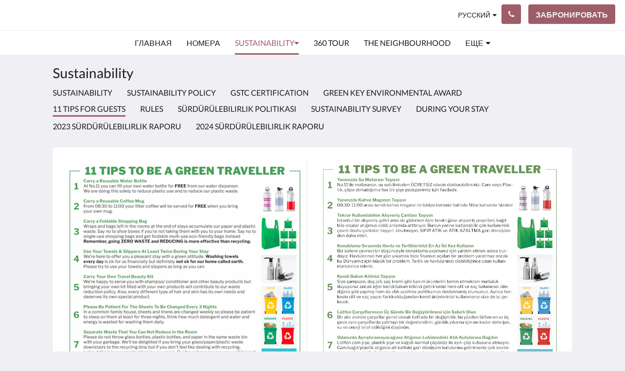

--- FILE ---
content_type: text/html
request_url: https://www.no11apartments.com/ru/sustainability/11-tips-for-guests.html
body_size: 7708
content:
<!doctype html><html lang="ru" class="no-js"><head prefix="og: http://ogp.me/ns#"><meta charset="utf-8"><meta http-equiv="X-UA-Compatible" content="IE=edge"><meta name="viewport" content="width=device-width, initial-scale=1, maximum-scale=5"><link rel="icon" type="image/x-icon" href="//webbox-assets.siteminder.com/assets/images/favicon-home.ico"><title>zero waste hotel istanbul | No11 Hotel &amp; Apartments</title><link rel="canonical" href="https://www.no11apartments.com/ru/sustainability/11-tips-for-guests.html"><link rel="alternate" hreflang="en" href="https://www.no11apartments.com/sustainability/11-tips-for-guests.html"><link rel="alternate" hreflang="fr" href="https://www.no11apartments.com/fr/sustainability/11-tips-for-guests.html"><link rel="alternate" hreflang="de" href="https://www.no11apartments.com/de/sustainability/11-tips-for-guests.html"><link rel="alternate" hreflang="it" href="https://www.no11apartments.com/it/sustainability/11-tips-for-guests.html"><link rel="alternate" hreflang="ru" href="https://www.no11apartments.com/ru/sustainability/11-tips-for-guests.html"><link rel="alternate" hreflang="es" href="https://www.no11apartments.com/es/sustainability/11-tips-for-guests.html"><meta name="robots" content="index, follow"><meta name="author" content="No11 Hotel &amp; Apartments"><meta name="description" content="sustainable hotel, zero waste hotel, sustainable tourism, sustainable travel"><meta name="keywords" content="hotel, apartment, istanbul, beyoglu, pera, taksim, small, hotel, accommodation, greenhotel, sustainable hotel, sustainable tourism"><meta property="og:title" content="zero waste hotel istanbul"><meta property="og:type" content="website"><meta name="og:description" content="sustainable hotel, zero waste hotel, sustainable tourism, sustainable travel"><meta name="og:site_name" content="www.no11apartments.com"><meta property="og:locale:alternate" content="en"><meta property="og:locale:alternate" content="fr"><meta property="og:locale:alternate" content="de"><meta property="og:locale:alternate" content="it"><meta name="og:locale" content="ru"><meta property="og:locale:alternate" content="es"><meta property="og:url" content="https://www.no11apartments.com/ru/sustainability/11-tips-for-guests.html"><meta property="og:image" content=""><meta name="google-site-verification" content="google-site-verification=cBqPp_ShRf3Ekp7-AyOTc6F_mELr9k-kGYPQGkYaZYQ"><style>
    :root {
        --color1: #9F5d6a;
        --color1darken20: #7f4a54;
        --color1lighten20:#be6f7f;
        --color1lighten10:#ae6674;
        --color2: #f2f2f2;
    }
</style><link rel="stylesheet" href="//webbox-assets.siteminder.com/assets/themes/css/themeAllycolorPaletteCustom-b12dc44d2b2bc9fe1c72a09e4e0a21d3.css"><script defer>window.smcv=window.smcv||{},window.smcv.fireWhenReady=function(n,e){var r,c=0,i=setInterval(function(){try{20===++c&&(console.warn(n+" failed indefinitely. "),clearInterval(i)),r=n.split(".").reduce(function(n,e){return n[e]},window)}catch(e){console.info("retrying..."+c+" "+n)}void 0!==r&&(e(),clearInterval(i))},500)};</script><script>
    window.propertyId= "fe669f19-fe86-49a6-a221-b95d0c7be1d2";
</script><script>(function(w,d,s,l,i){w[l]=w[l]||[];w[l].push({'gtm.start':
            new Date().getTime(),event:'gtm.js'});var f=d.getElementsByTagName(s)[0],
        j=d.createElement(s),dl=l!='dataLayer'?'&l='+l:'';j.async=true;j.src=
        'https://www.googletagmanager.com/gtm.js?id='+i+dl;f.parentNode.insertBefore(j,f);
    })(window,document,'script','dataLayer','GTM-WD6VSBF');</script><script defer>
    function initMap() {}
</script><link rel="stylesheet" type="text/css" href="//cdn.jsdelivr.net/npm/swiper@4.0.7/dist/css/swiper.min.css"><link rel="stylesheet" type="text/css" href="//cdn.jsdelivr.net/npm/photoswipe@4.1.2/dist/photoswipe.css"><link rel="stylesheet" type="text/css" href="//cdn.jsdelivr.net/npm/photoswipe@4.1.2/dist/default-skin/default-skin.css"><script type="application/ld+json">{"@context": "http://schema.org","@type": "Hotel","description": "Stylish Design, Attentive Service, Perfect Location - First Small Hotel of Istanbul with an international environmental award","hasMap": "https://maps.googleapis.com/maps/api/staticmap?zoom=15&center=41.03085606,28.97488628&size=1600x1200&sensor=false&markers=color:blue%7c41.03085606,28.97488628","address": {"@type": "PostalAddress","addressLocality": "Beyoğlu","addressRegion": "İstanbul","postalCode": "34430","streetAddress": "Balyoz sok no 11 Asmalı Mescit beyoglu","addressCountry": "Turkey"},"geo": {"@type": "GeoCoordinates","latitude": 41.03085606,"longitude": 28.97488628},"telephone": "+90 530 893 44 64","url": "https://www.no11apartments.com","name": "No11 Hotel & Apartments"}</script></head><body class="text_logo themeAlly colorPaletteCustom typography1 buttonStyle1 page-11TipsForGuests lang-ru"><header class="navbar navbar-fixed-top navbar-main"><nav class="menu_button"><a href="#" id="menubutton" type="button" class="navbar-toggle" aria-haspopup="true" aria-controls="hamburgerMenu"><span class="sr-only">Toggle navigation</span><span class="icon-bar"></span><span class="icon-bar"></span><span class="icon-bar"></span></a><ul id="hamburgerMenu" role="menu" aria-labelledby="menubutton"><li role="presentation" class="menuitem-language-switcher"><a type="menuitem" class="btn-language-switcher" id="languageSwitcher-db7e1e6199fd494aa3e047c8c13ae68a" aria-haspopup="true" aria-controls="languageMenu-db7e1e6199fd494aa3e047c8c13ae68a"><span aria-labelledby="languageSwitcher-db7e1e6199fd494aa3e047c8c13ae68a" class="pull-left btn-language-switcher_label"><span class="languageCode">русский</span></span></a><select name="ddlLanguages" id="ddlLanguages-db7e1e6199fd494aa3e047c8c13ae68a" class="languages-native-dropdown" onchange="switchLanguage(this)"><option value="/sustainability/11-tips-for-guests.html">English</option><option value="/fr/sustainability/11-tips-for-guests.html">Français</option><option value="/de/sustainability/11-tips-for-guests.html">Deutsch</option><option value="/it/sustainability/11-tips-for-guests.html">Italiano</option><option value="/ru/sustainability/11-tips-for-guests.html" selected>Русский</option><option value="/es/sustainability/11-tips-for-guests.html">Español</option></select><ul id="languageMenu-db7e1e6199fd494aa3e047c8c13ae68a" class="dropdown-menu language-dropdown-menu" aria-labelledby="languageSwitcher"><li class="language-dropdown-menu__item"><a class="language-dropdown-menu__item-link " hreflang="en" href="/sustainability/11-tips-for-guests.html"><span class="language-label">English</span></a></li><li class="language-dropdown-menu__item"><a class="language-dropdown-menu__item-link " hreflang="fr" href="/fr/sustainability/11-tips-for-guests.html"><span class="language-label">Français</span></a></li><li class="language-dropdown-menu__item"><a class="language-dropdown-menu__item-link " hreflang="de" href="/de/sustainability/11-tips-for-guests.html"><span class="language-label">Deutsch</span></a></li><li class="language-dropdown-menu__item"><a class="language-dropdown-menu__item-link " hreflang="it" href="/it/sustainability/11-tips-for-guests.html"><span class="language-label">Italiano</span></a></li><li class="language-dropdown-menu__item"><a class="language-dropdown-menu__item-link current" hreflang="ru" href="/ru/sustainability/11-tips-for-guests.html"><span class="language-label">Русский</span></a></li><li class="language-dropdown-menu__item"><a class="language-dropdown-menu__item-link " hreflang="es" href="/es/sustainability/11-tips-for-guests.html"><span class="language-label">Español</span></a></li></ul></li><li role="presentation" class=" "><a role="menuitem" tabindex="0" href="/ru/index.html"><span tabindex="-1">Главная</span></a></li><li role="presentation" class=" "><a role="menuitem" tabindex="0" href="/ru/rooms.html"><span tabindex="-1">Номера</span></a></li><li role="presentation" class=" active"><a role="menuitem" tabindex="0" href="/ru/sustainability.html"><span tabindex="-1">Sustainability</span></a></li><li role="presentation" class=" "><a role="menuitem" tabindex="0" href="/ru/360-tour.html"><span tabindex="-1">360 Tour</span></a></li><li role="presentation" class="hidden-md "><a role="menuitem" tabindex="0" href="/ru/the-neighbourhood.html"><span tabindex="-1">The Neighbourhood</span></a></li><li role="presentation" class="hidden-md hidden-lg "><a role="menuitem" tabindex="0" href="/ru/who-stays-here-stays-here.html"><span tabindex="-1">Who Stays Here Stays Here</span></a></li><li role="presentation" class="hidden-md hidden-lg "><a role="menuitem" tabindex="0" href="/ru/attractions.html"><span tabindex="-1">Достопримечательности</span></a></li><li role="presentation" class="hidden-md hidden-lg "><a role="menuitem" tabindex="0" href="/ru/gallery.html"><span tabindex="-1">Галерея</span></a></li><li role="presentation" class="hidden-md hidden-lg "><a role="menuitem" tabindex="0" href="/ru/contact-us.html"><span tabindex="-1">Связаться с нами</span></a></li><li role="presentation" class="hidden-md hidden-lg "><a role="menuitem" tabindex="0" href="/ru/gdpr.html"><span tabindex="-1">GDPR</span></a></li><li role="presentation" class="hidden-md hidden-lg "><a role="menuitem" tabindex="0" href="/ru/istanbul-hunting.html"><span tabindex="-1">Istanbul &amp; Hunting</span></a></li><li role="presentation" class="hidden-md hidden-lg "><a role="menuitem" tabindex="0" href="/ru/earthquake-safety.html"><span tabindex="-1">Earthquake Safety</span></a></li><li class="more-link visible-md visible-md visible-lg visible-md visible-lg visible-md visible-lg visible-md visible-lg visible-md visible-lg visible-md visible-lg visible-md visible-lg"><a href="#" role="menuitem" aria-haspopup="true" aria-expanded="false" tabindex="0"><span tabindex="-1"> Еще <i class="fa fa-caret-down" aria-hidden="true"></i></span></a><ul role="menu" aria-label="Еще"><li role="presentation" class="visible-md "><a role="menuitem" tabindex="0" href="/ru/the-neighbourhood.html"><span tabindex="-1">The Neighbourhood</span></a></li><li role="presentation" class="visible-md visible-lg "><a role="menuitem" tabindex="0" href="/ru/who-stays-here-stays-here.html"><span tabindex="-1">Who Stays Here Stays Here</span></a></li><li role="presentation" class="visible-md visible-lg "><a role="menuitem" tabindex="0" href="/ru/attractions.html"><span tabindex="-1">Достопримечательности</span></a></li><li role="presentation" class="visible-md visible-lg "><a role="menuitem" tabindex="0" href="/ru/gallery.html"><span tabindex="-1">Галерея</span></a></li><li role="presentation" class="visible-md visible-lg "><a role="menuitem" tabindex="0" href="/ru/contact-us.html"><span tabindex="-1">Связаться с нами</span></a></li><li role="presentation" class="visible-md visible-lg "><a role="menuitem" tabindex="0" href="/ru/gdpr.html"><span tabindex="-1">GDPR</span></a></li><li role="presentation" class="visible-md visible-lg "><a role="menuitem" tabindex="0" href="/ru/istanbul-hunting.html"><span tabindex="-1">Istanbul &amp; Hunting</span></a></li><li role="presentation" class="visible-md visible-lg "><a role="menuitem" tabindex="0" href="/ru/earthquake-safety.html"><span tabindex="-1">Earthquake Safety</span></a></li></ul></li></ul></nav><div class="hotel-name"><a class="hotel-name-link" href="/ru/index.html"> No11 Hotel &amp; Apartments </a></div><div class="navbar-right"><div class="dropdown language-switcher-wrapper"><button type="button" class="btn-language-switcher" id="languageSwitcher-23859b1161de4afea3986dd71a015ad9" data-toggle="dropdown" aria-haspopup="true" aria-controls="languageMenu-23859b1161de4afea3986dd71a015ad9" tabindex="0"><span tabindex="-1"><span aria-labelledby="languageSwitcher-23859b1161de4afea3986dd71a015ad9" aria-label="русский" class="pull-left btn-language-switcher_label"><span class="languageCode">русский</span></span></span></button><select name="ddlLanguages" id="ddlLanguages-23859b1161de4afea3986dd71a015ad9" class="languages-native-dropdown" onchange="switchLanguage(this)"><option value="/sustainability/11-tips-for-guests.html">English</option><option value="/fr/sustainability/11-tips-for-guests.html">Français</option><option value="/de/sustainability/11-tips-for-guests.html">Deutsch</option><option value="/it/sustainability/11-tips-for-guests.html">Italiano</option><option value="/ru/sustainability/11-tips-for-guests.html" selected>Русский</option><option value="/es/sustainability/11-tips-for-guests.html">Español</option></select><ul id="languageMenu-23859b1161de4afea3986dd71a015ad9" class="dropdown-menu language-dropdown-menu" aria-labelledby="languageSwitcher"><li class="language-dropdown-menu__item"><a class="language-dropdown-menu__item-link " hreflang="en" href="/sustainability/11-tips-for-guests.html"><span class="language-label">English</span></a></li><li class="language-dropdown-menu__item"><a class="language-dropdown-menu__item-link " hreflang="fr" href="/fr/sustainability/11-tips-for-guests.html"><span class="language-label">Français</span></a></li><li class="language-dropdown-menu__item"><a class="language-dropdown-menu__item-link " hreflang="de" href="/de/sustainability/11-tips-for-guests.html"><span class="language-label">Deutsch</span></a></li><li class="language-dropdown-menu__item"><a class="language-dropdown-menu__item-link " hreflang="it" href="/it/sustainability/11-tips-for-guests.html"><span class="language-label">Italiano</span></a></li><li class="language-dropdown-menu__item"><a class="language-dropdown-menu__item-link current" hreflang="ru" href="/ru/sustainability/11-tips-for-guests.html"><span class="language-label">Русский</span></a></li><li class="language-dropdown-menu__item"><a class="language-dropdown-menu__item-link " hreflang="es" href="/es/sustainability/11-tips-for-guests.html"><span class="language-label">Español</span></a></li></ul></div><button type="button" class="btn header-contact--btn" onclick="openDialog('contactModal', this)" tabindex="0"><span tabindex="-1"><span class="fa fa-phone"></span></span></button><div role="dialog" id="contactModal" aria-labelledby="contactModalLabel" aria-modal="true" class="hidden"><div class="modal-header"><button class="close" aria-label="Close" onclick="closeDialog(this)" tabindex="0"><span tabindex="-1"><i class="fa fa-close" aria-hidden="true"></i></span></button><h2 id="contactModalLabel">Связаться с нами</h2></div><div class="modal-body"><div class="modal-body_number"><h3 class="modal-body_label">Номер телефона 1</h3><a href="tel:+90 530 893 44 64" class="modal-body_link">+90 530 893 44 64</a></div><div class="modal-body_number"><h3 class="modal-body_label">Номер телефона 2</h3><a href="tel:+902122934464" class="modal-body_link">+902122934464</a></div><div class="modal-body_number"><h3 class="modal-body_label">Номер телефона 3</h3><a href="tel:+902122934464" class="modal-body_link">+902122934464</a></div></div></div><form class="booking-button-form text-center" target="_blank" action="https://app.thebookingbutton.com/properties/no11apartmentsdirect" method="GET" autocomplete="off"><input type="hidden" name="locale" value="ru"><input type="hidden" name="referrer" value="canvas"><button type="submit" class="btn btn-primary navbar-btn navbar-booking-btn " tabindex="0"><span tabindex="-1">забронировать</span></button></form></div></header><a href="#afterNavAnchor" data-scroll class="skip-link">Пропустить навигацию</a><nav class="navbar-links"><ul id="menubar" role="menubar"><li role="presentation" class=" "><a role="menuitem" tabindex="0" href="/ru/index.html"><span tabindex="-1">Главная</span></a></li><li role="presentation" class=" "><a role="menuitem" tabindex="0" href="/ru/rooms.html"><span tabindex="-1">Номера</span></a></li><li class=" active has-children"><a href="/ru/sustainability.html" role="menuitem" aria-haspopup="true" aria-expanded="false" tabindex="0" class="subnav-item"><span tabindex="-1">Sustainability <i class="fa fa-caret-down" aria-hidden="true"></i></span></a><ul role="menu" aria-label="Sustainability"><li role="presentation" class=""><a role="menuitem" href="/ru/sustainability/sustainability-policy.html"><span tabindex="-1">Sustainability Policy</span></a></li><li role="presentation" class=""><a role="menuitem" href="/ru/sustainability/gstc-certification.html"><span tabindex="-1">GSTC Certification</span></a></li><li role="presentation" class=""><a role="menuitem" href="/ru/sustainability/green-key-environmental-award.html"><span tabindex="-1">Green Key Environmental Award</span></a></li><li role="presentation" class=""><a role="menuitem" href="/ru/sustainability/11-tips-for-guests.html"><span tabindex="-1">11 Tips for Guests</span></a></li><li role="presentation" class=""><a role="menuitem" href="/ru/sustainability/rules.html"><span tabindex="-1">Rules</span></a></li><li role="presentation" class=""><a role="menuitem" href="/ru/sustainability/surdurulebilirlik-politikas.html"><span tabindex="-1">Sürdürülebilirlik Politikası</span></a></li><li role="presentation" class=""><a role="menuitem" href="/ru/sustainability/sustainability-survey.html"><span tabindex="-1">Sustainability Survey</span></a></li><li role="presentation" class=""><a role="menuitem" href="/ru/sustainability/during-your-stay.html"><span tabindex="-1">During Your Stay</span></a></li><li role="presentation" class=""><a role="menuitem" href="/ru/sustainability/2023-surdurulebilirlik-raporu.html"><span tabindex="-1">2023 Sürdürülebilirlik Raporu</span></a></li><li role="presentation" class=""><a role="menuitem" href="/ru/sustainability/2024-surdurulebilirlik-raporu.html"><span tabindex="-1">2024 Sürdürülebilirlik Raporu</span></a></li></ul></li><li role="presentation" class=" "><a role="menuitem" tabindex="0" href="/ru/360-tour.html"><span tabindex="-1">360 Tour</span></a></li><li role="presentation" class="hidden-md "><a role="menuitem" tabindex="0" href="/ru/the-neighbourhood.html"><span tabindex="-1">The Neighbourhood</span></a></li><li role="presentation" class="hidden-md hidden-lg "><a role="menuitem" tabindex="0" href="/ru/who-stays-here-stays-here.html"><span tabindex="-1">Who Stays Here Stays Here</span></a></li><li role="presentation" class="hidden-md hidden-lg "><a role="menuitem" tabindex="0" href="/ru/attractions.html"><span tabindex="-1">Достопримечательности</span></a></li><li role="presentation" class="hidden-md hidden-lg "><a role="menuitem" tabindex="0" href="/ru/gallery.html"><span tabindex="-1">Галерея</span></a></li><li role="presentation" class="hidden-md hidden-lg "><a role="menuitem" tabindex="0" href="/ru/contact-us.html"><span tabindex="-1">Связаться с нами</span></a></li><li role="presentation" class="hidden-md hidden-lg "><a role="menuitem" tabindex="0" href="/ru/gdpr.html"><span tabindex="-1">GDPR</span></a></li><li role="presentation" class="hidden-md hidden-lg "><a role="menuitem" tabindex="0" href="/ru/istanbul-hunting.html"><span tabindex="-1">Istanbul &amp; Hunting</span></a></li><li role="presentation" class="hidden-md hidden-lg "><a role="menuitem" tabindex="0" href="/ru/earthquake-safety.html"><span tabindex="-1">Earthquake Safety</span></a></li><li class="more-link visible-md visible-md visible-lg visible-md visible-lg visible-md visible-lg visible-md visible-lg visible-md visible-lg visible-md visible-lg visible-md visible-lg"><a href="#" role="menuitem" aria-haspopup="true" aria-expanded="false" tabindex="0"><span tabindex="-1"> Еще <i class="fa fa-caret-down" aria-hidden="true"></i></span></a><ul role="menu" aria-label="Еще"><li role="presentation" class="visible-md "><a role="menuitem" tabindex="0" href="/ru/the-neighbourhood.html"><span tabindex="-1">The Neighbourhood</span></a></li><li role="presentation" class="visible-md visible-lg "><a role="menuitem" tabindex="0" href="/ru/who-stays-here-stays-here.html"><span tabindex="-1">Who Stays Here Stays Here</span></a></li><li role="presentation" class="visible-md visible-lg "><a role="menuitem" tabindex="0" href="/ru/attractions.html"><span tabindex="-1">Достопримечательности</span></a></li><li role="presentation" class="visible-md visible-lg "><a role="menuitem" tabindex="0" href="/ru/gallery.html"><span tabindex="-1">Галерея</span></a></li><li role="presentation" class="visible-md visible-lg "><a role="menuitem" tabindex="0" href="/ru/contact-us.html"><span tabindex="-1">Связаться с нами</span></a></li><li role="presentation" class="visible-md visible-lg "><a role="menuitem" tabindex="0" href="/ru/gdpr.html"><span tabindex="-1">GDPR</span></a></li><li role="presentation" class="visible-md visible-lg "><a role="menuitem" tabindex="0" href="/ru/istanbul-hunting.html"><span tabindex="-1">Istanbul &amp; Hunting</span></a></li><li role="presentation" class="visible-md visible-lg "><a role="menuitem" tabindex="0" href="/ru/earthquake-safety.html"><span tabindex="-1">Earthquake Safety</span></a></li></ul></li></ul></nav><div id="afterNavAnchor" class="skip-to" tabindex="-1"></div><main><div id="content"><article class="standard-list-page custom-page "><header class="header"><h1 class="page-header"><label for="customSelect" class="page-header_label visible-xs has-children"><span class="page-header_title">Sustainability</span><span class="page-header_subtitle">11 Tips for Guests <i class="fa fa-angle-down"></i></span></label><select name="customSelect" id="customSelect" class="customSelect visible-xs"><option value="/ru/sustainability.html"> Sustainability </option><option value="/ru/sustainability/sustainability-policy.html"> Sustainability Policy </option><option value="/ru/sustainability/gstc-certification.html"> GSTC Certification </option><option value="/ru/sustainability/green-key-environmental-award.html"> Green Key Environmental Award </option><option selected value="/ru/sustainability/11-tips-for-guests.html"> 11 Tips for Guests </option><option value="/ru/sustainability/rules.html"> Rules </option><option value="/ru/sustainability/surdurulebilirlik-politikas.html"> Sürdürülebilirlik Politikası </option><option value="/ru/sustainability/sustainability-survey.html"> Sustainability Survey </option><option value="/ru/sustainability/during-your-stay.html"> During Your Stay </option><option value="/ru/sustainability/2023-surdurulebilirlik-raporu.html"> 2023 Sürdürülebilirlik Raporu </option><option value="/ru/sustainability/2024-surdurulebilirlik-raporu.html"> 2024 Sürdürülebilirlik Raporu </option></select><a href="/ru/sustainability.html" class="backlink visible-xs"><i class="fa fa-angle-left" aria-label="Вернуться на предыдущую страницу"></i></a><span class="page-header_title hidden-xs">Sustainability</span></h1></header><nav class="container nav hidden-xs"><a href="/ru/sustainability.html" class="nav-item"> Sustainability </a><a href="/ru/sustainability/sustainability-policy.html" class="nav-item"> Sustainability Policy </a><a href="/ru/sustainability/gstc-certification.html" class="nav-item"> GSTC Certification </a><a href="/ru/sustainability/green-key-environmental-award.html" class="nav-item"> Green Key Environmental Award </a><span class="nav-item nav-item--selected">11 Tips for Guests</span><a href="/ru/sustainability/rules.html" class="nav-item"> Rules </a><a href="/ru/sustainability/surdurulebilirlik-politikas.html" class="nav-item"> Sürdürülebilirlik Politikası </a><a href="/ru/sustainability/sustainability-survey.html" class="nav-item"> Sustainability Survey </a><a href="/ru/sustainability/during-your-stay.html" class="nav-item"> During Your Stay </a><a href="/ru/sustainability/2023-surdurulebilirlik-raporu.html" class="nav-item"> 2023 Sürdürülebilirlik Raporu </a><a href="/ru/sustainability/2024-surdurulebilirlik-raporu.html" class="nav-item"> 2024 Sürdürülebilirlik Raporu </a></nav><section class="container container--white pt-l mt-m"><div class="custom custom-image-left-image-right custom-2col-6-6"><div class="col-6"><ul><li><picture><source media="(max-width: 375px)" data-srcset="//webbox.imgix.net/images/mwbmwunmqcuwaeds/014f39ee-4902-4ca2-b601-96887157515c.jpg?auto=format,compress&amp;fit=crop&amp;crop=entropy&amp;w=335&amp;q=55 1x, //webbox.imgix.net/images/mwbmwunmqcuwaeds/014f39ee-4902-4ca2-b601-96887157515c.jpg?auto=format,compress&amp;fit=crop&amp;crop=entropy&amp;w=335&amp;dpr=2&amp;q=20 2x"><source media="(min-width: 376px) and (max-width:768px)" data-srcset="//webbox.imgix.net/images/mwbmwunmqcuwaeds/014f39ee-4902-4ca2-b601-96887157515c.jpg?auto=format,compress&amp;fit=crop&amp;crop=entropy&amp;w=728&amp;q=55 1x, //webbox.imgix.net/images/mwbmwunmqcuwaeds/014f39ee-4902-4ca2-b601-96887157515c.jpg?auto=format,compress&amp;fit=crop&amp;crop=entropy&amp;w=728&amp;dpr=2&amp;q=20 2x"><source media="(min-width: 769px)" data-srcset="//webbox.imgix.net/images/mwbmwunmqcuwaeds/014f39ee-4902-4ca2-b601-96887157515c.jpg?auto=format,compress&amp;fit=crop&amp;crop=entropy&amp;w=986&amp;q=55 1x, //webbox.imgix.net/images/mwbmwunmqcuwaeds/014f39ee-4902-4ca2-b601-96887157515c.jpg?auto=format,compress&amp;fit=crop&amp;crop=entropy&amp;w=986&amp;dpr=2&amp;q=20 2x"><img src="[data-uri]" data-src="//webbox.imgix.net/images/mwbmwunmqcuwaeds/014f39ee-4902-4ca2-b601-96887157515c.jpg?auto=format,compress&amp;fit=crop&amp;crop=entropy&amp;w=335" class="lazyload" aria-hidden="true" alt="image"></picture></li></ul></div><div class="col-6"><ul><li><picture><source media="(max-width: 375px)" data-srcset="//webbox.imgix.net/images/mwbmwunmqcuwaeds/b6017a56-ba21-417d-9d65-a55c0ed93dbf.jpg?auto=format,compress&amp;fit=crop&amp;crop=entropy&amp;w=335&amp;q=55 1x, //webbox.imgix.net/images/mwbmwunmqcuwaeds/b6017a56-ba21-417d-9d65-a55c0ed93dbf.jpg?auto=format,compress&amp;fit=crop&amp;crop=entropy&amp;w=335&amp;dpr=2&amp;q=20 2x"><source media="(min-width: 376px) and (max-width:768px)" data-srcset="//webbox.imgix.net/images/mwbmwunmqcuwaeds/b6017a56-ba21-417d-9d65-a55c0ed93dbf.jpg?auto=format,compress&amp;fit=crop&amp;crop=entropy&amp;w=728&amp;q=55 1x, //webbox.imgix.net/images/mwbmwunmqcuwaeds/b6017a56-ba21-417d-9d65-a55c0ed93dbf.jpg?auto=format,compress&amp;fit=crop&amp;crop=entropy&amp;w=728&amp;dpr=2&amp;q=20 2x"><source media="(min-width: 769px)" data-srcset="//webbox.imgix.net/images/mwbmwunmqcuwaeds/b6017a56-ba21-417d-9d65-a55c0ed93dbf.jpg?auto=format,compress&amp;fit=crop&amp;crop=entropy&amp;w=986&amp;q=55 1x, //webbox.imgix.net/images/mwbmwunmqcuwaeds/b6017a56-ba21-417d-9d65-a55c0ed93dbf.jpg?auto=format,compress&amp;fit=crop&amp;crop=entropy&amp;w=986&amp;dpr=2&amp;q=20 2x"><img src="[data-uri]" data-src="//webbox.imgix.net/images/mwbmwunmqcuwaeds/b6017a56-ba21-417d-9d65-a55c0ed93dbf.jpg?auto=format,compress&amp;fit=crop&amp;crop=entropy&amp;w=335" class="lazyload" aria-hidden="true" alt="image"></picture></li></ul></div></div><div class="custom custom-image-left-image-right custom-2col-6-6"><div class="col-6"><ul><li><picture><source media="(max-width: 375px)" data-srcset="//webbox.imgix.net/images/mwbmwunmqcuwaeds/d74dc2c9-82df-4e7c-b23a-8432608ba931.jpeg?auto=format,compress&amp;fit=crop&amp;crop=entropy&amp;w=335&amp;q=55 1x, //webbox.imgix.net/images/mwbmwunmqcuwaeds/d74dc2c9-82df-4e7c-b23a-8432608ba931.jpeg?auto=format,compress&amp;fit=crop&amp;crop=entropy&amp;w=335&amp;dpr=2&amp;q=20 2x"><source media="(min-width: 376px) and (max-width:768px)" data-srcset="//webbox.imgix.net/images/mwbmwunmqcuwaeds/d74dc2c9-82df-4e7c-b23a-8432608ba931.jpeg?auto=format,compress&amp;fit=crop&amp;crop=entropy&amp;w=728&amp;q=55 1x, //webbox.imgix.net/images/mwbmwunmqcuwaeds/d74dc2c9-82df-4e7c-b23a-8432608ba931.jpeg?auto=format,compress&amp;fit=crop&amp;crop=entropy&amp;w=728&amp;dpr=2&amp;q=20 2x"><source media="(min-width: 769px)" data-srcset="//webbox.imgix.net/images/mwbmwunmqcuwaeds/d74dc2c9-82df-4e7c-b23a-8432608ba931.jpeg?auto=format,compress&amp;fit=crop&amp;crop=entropy&amp;w=986&amp;q=55 1x, //webbox.imgix.net/images/mwbmwunmqcuwaeds/d74dc2c9-82df-4e7c-b23a-8432608ba931.jpeg?auto=format,compress&amp;fit=crop&amp;crop=entropy&amp;w=986&amp;dpr=2&amp;q=20 2x"><img src="[data-uri]" data-src="//webbox.imgix.net/images/mwbmwunmqcuwaeds/d74dc2c9-82df-4e7c-b23a-8432608ba931.jpeg?auto=format,compress&amp;fit=crop&amp;crop=entropy&amp;w=335" class="lazyload" aria-hidden="true" alt="image"></picture></li></ul></div><div class="col-6"><ul><li><picture><source media="(max-width: 375px)" data-srcset="//webbox.imgix.net/images/mwbmwunmqcuwaeds/e01e3c4a-28e8-4056-97c0-4ba509247e75.jpeg?auto=format,compress&amp;fit=crop&amp;crop=entropy&amp;w=335&amp;q=55 1x, //webbox.imgix.net/images/mwbmwunmqcuwaeds/e01e3c4a-28e8-4056-97c0-4ba509247e75.jpeg?auto=format,compress&amp;fit=crop&amp;crop=entropy&amp;w=335&amp;dpr=2&amp;q=20 2x"><source media="(min-width: 376px) and (max-width:768px)" data-srcset="//webbox.imgix.net/images/mwbmwunmqcuwaeds/e01e3c4a-28e8-4056-97c0-4ba509247e75.jpeg?auto=format,compress&amp;fit=crop&amp;crop=entropy&amp;w=728&amp;q=55 1x, //webbox.imgix.net/images/mwbmwunmqcuwaeds/e01e3c4a-28e8-4056-97c0-4ba509247e75.jpeg?auto=format,compress&amp;fit=crop&amp;crop=entropy&amp;w=728&amp;dpr=2&amp;q=20 2x"><source media="(min-width: 769px)" data-srcset="//webbox.imgix.net/images/mwbmwunmqcuwaeds/e01e3c4a-28e8-4056-97c0-4ba509247e75.jpeg?auto=format,compress&amp;fit=crop&amp;crop=entropy&amp;w=986&amp;q=55 1x, //webbox.imgix.net/images/mwbmwunmqcuwaeds/e01e3c4a-28e8-4056-97c0-4ba509247e75.jpeg?auto=format,compress&amp;fit=crop&amp;crop=entropy&amp;w=986&amp;dpr=2&amp;q=20 2x"><img src="[data-uri]" data-src="//webbox.imgix.net/images/mwbmwunmqcuwaeds/e01e3c4a-28e8-4056-97c0-4ba509247e75.jpeg?auto=format,compress&amp;fit=crop&amp;crop=entropy&amp;w=335" class="lazyload" aria-hidden="true" alt="image"></picture></li></ul></div></div></section></article></div><div id="footer"><footer><div class="container"><section class="section section-address" id="footer-address"><address class="address"><h4 class="section-name">No11 Hotel &amp; Apartments</h4><div class="wrapper"><a href="//maps.google.com/maps/place/No11+Hotel+%26+Apartments/@41.03085606,28.97488628,18z" aria-label="Google Maps - Открывается в новом окне" target="_blank" rel="noopener" class="contact-tile"><i class="fa fa-map"></i><div class="wrapper"><span class="itemprop"> Balyoz sok no 11 Asmalı Mescit beyoglu<br> Beyoğlu İstanbul 34430<br> Turkey </span></div></a><a href="tel:+90 530 893 44 64" class="contact-tile"><i class="fa fa-phone"></i><div class="wrapper"><span class="itemprop">+90 530 893 44 64</span></div></a><a href="mailto:info@no11apartments.com" class="contact-tile"><i class="fa fa-envelope"></i><div class="wrapper"><span class="itemprop">info@no11apartments.com</span></div></a></div></address></section><section class="section section-social" id="footer-social-media"><h4 class="section-name">Социальные сети</h4><ul class="list-unstyled social-media-links"><li><a href="https://www.facebook.com/no11apartments/" target="_blank" rel="noopener" aria-label="Facebook - Открывается в новом окне"><i class="lazyload social-icon facebook-icon"></i></a></li><li><a href="https://www.instagram.com/no11hotel.pera/?hl=tr" target="_blank" rel="noopener" aria-label="Instagram - Открывается в новом окне"><i class="lazyload social-icon instagram-icon"></i></a></li><li><a href="https://www.linkedin.com/company/no-11-hotel-&amp;-apartments" target="_blank" rel="noopener" aria-label="Linkedin - Открывается в новом окне"><i class="lazyload social-icon linkedin-icon"></i></a></li><li><a href="https://www.tripadvisor.com/Hotel_Review-g293974-d3773140-Reviews-No11_Hotel_Apartments-Istanbul.html" target="_blank" rel="noopener" aria-label="TripAdvisor - Открывается в новом окне"><i class="lazyload social-icon tripadvisor-icon"></i></a></li><li><a href="https://www.youtube.com/watch?v=XLJW-rQejbM" target="_blank" rel="noopener" aria-label="Youtube - Открывается в новом окне"><i class="lazyload social-icon youtube-icon"></i></a></li></ul></section><section class="section section-language" id="language-switcher"><a type="menuitem" class="btn-language-switcher" id="languageSwitcher-d638816ac08442738fdf4830dd887090" aria-haspopup="true" aria-controls="languageMenu-d638816ac08442738fdf4830dd887090"><span aria-labelledby="languageSwitcher-d638816ac08442738fdf4830dd887090" class="pull-left btn-language-switcher_label"><span class="languageCode">русский</span></span></a><select name="ddlLanguages" id="ddlLanguages-d638816ac08442738fdf4830dd887090" class="languages-native-dropdown" onchange="switchLanguage(this)"><option value="/sustainability/11-tips-for-guests.html">English</option><option value="/fr/sustainability/11-tips-for-guests.html">Français</option><option value="/de/sustainability/11-tips-for-guests.html">Deutsch</option><option value="/it/sustainability/11-tips-for-guests.html">Italiano</option><option value="/ru/sustainability/11-tips-for-guests.html" selected>Русский</option><option value="/es/sustainability/11-tips-for-guests.html">Español</option></select><ul id="languageMenu-d638816ac08442738fdf4830dd887090" class="dropdown-menu language-dropdown-menu" aria-labelledby="languageSwitcher"><li class="language-dropdown-menu__item"><a class="language-dropdown-menu__item-link " hreflang="en" href="/sustainability/11-tips-for-guests.html"><span class="language-label">English</span></a></li><li class="language-dropdown-menu__item"><a class="language-dropdown-menu__item-link " hreflang="fr" href="/fr/sustainability/11-tips-for-guests.html"><span class="language-label">Français</span></a></li><li class="language-dropdown-menu__item"><a class="language-dropdown-menu__item-link " hreflang="de" href="/de/sustainability/11-tips-for-guests.html"><span class="language-label">Deutsch</span></a></li><li class="language-dropdown-menu__item"><a class="language-dropdown-menu__item-link " hreflang="it" href="/it/sustainability/11-tips-for-guests.html"><span class="language-label">Italiano</span></a></li><li class="language-dropdown-menu__item"><a class="language-dropdown-menu__item-link current" hreflang="ru" href="/ru/sustainability/11-tips-for-guests.html"><span class="language-label">Русский</span></a></li><li class="language-dropdown-menu__item"><a class="language-dropdown-menu__item-link " hreflang="es" href="/es/sustainability/11-tips-for-guests.html"><span class="language-label">Español</span></a></li></ul></section></div><div class="common-footer-wrapper"><div class="container common-footer"><div class="common-footer"><span class="section-name copyright-text"><span class="fa fa-copyright"></span><span class="fa-copyright__year"></span> All rights reserved</span><div class="footer-languages"><div class="languages"><a id="en" class="btn-lang" aria-label="English" href="/sustainability/11-tips-for-guests.html"><span>English</span></a><a id="fr" class="btn-lang" aria-label="French" href="/fr/sustainability/11-tips-for-guests.html"><span>Français</span></a><a id="de" class="btn-lang" aria-label="German" href="/de/sustainability/11-tips-for-guests.html"><span>Deutsch</span></a><a id="it" class="btn-lang" aria-label="Italian" href="/it/sustainability/11-tips-for-guests.html"><span>Italiano</span></a><a id="ru" class="btn-lang" aria-label="Russian" href="/ru/sustainability/11-tips-for-guests.html"><span>Русский</span></a><a id="es" class="btn-lang" aria-label="Spanish" href="/es/sustainability/11-tips-for-guests.html"><span>Español</span></a></div></div><div class="footer-branding"><p class="brand">Powered by <a target="_blank" rel="noopener" href="//www.littlehotelier.com/?utm_source=3rd-party-website&amp;utm_medium=referral&amp;utm_campaign=lh-customer-website-footer">Little Hotelier</a>. </p><p>The all-in-one solution for B&amp;Bs, guesthouses and small hotels.</p></div></div></div></div></footer></div></main><div id="dialog_layer" class="hidden"></div><div class="pswp" tabindex="-1" role="dialog" aria-hidden="true"><div class="pswp__bg"></div><div class="pswp__scroll-wrap"><div class="pswp__container"><div class="pswp__item"></div><div class="pswp__item"></div><div class="pswp__item"></div></div><div class="pswp__ui pswp__ui--hidden"><div class="pswp__top-bar"><div class="pswp__counter"></div><button class="pswp__button pswp__button--close" title="Close (Esc)"></button><button class="pswp__button pswp__button--fs" title="Toggle fullscreen"></button><button class="pswp__button pswp__button--zoom" title="Zoom in/out"></button><div class="pswp__preloader"><div class="pswp__preloader__icn"><div class="pswp__preloader__cut"><div class="pswp__preloader__donut"></div></div></div></div></div><button class="pswp__button pswp__button--arrow--left" title="Previous (arrow left)"></button><button class="pswp__button pswp__button--arrow--right" title="Next (arrow right)"></button><div class="pswp__caption"><div class="pswp__caption__center"></div></div></div></div></div><div aria-live="assertive" class="vh notification"></div><div id="TA_certificateOfExcellence15" class="TA_certificateOfExcellence"><ul id="e3m3yPMS" class="TA_links qJYQuVNK"><li id="x5Re2Guss" class="pKL0ij3aM"><a target="_blank" href="https://www.tripadvisor.com/Hotel_Review-g293974-d3773140-Reviews-No11_Hotel_Apartments-Istanbul.html"><img src="https://static.tacdn.com/img2/travelers_choice/widgets/tchotel_2021_L.png" alt="TripAdvisor" class="widCOEImg" id="CDSWIDCOELOGO"></a></li></ul></div><script defer>function switchLanguage(option) { window.location.href = option.value; }</script><script defer>function switchLanguage(option) { window.location.href = option.value; }</script><script defer>
    document.addEventListener("DOMContentLoaded", function () {
        var $modal = document.querySelector('[aria-modal="true"]');
        var $dialogLayer = document.getElementById('dialog_layer');
        if ($modal && $dialogLayer) {
            $dialogLayer.appendChild($modal);
        }
    });
</script><script defer>
        (function () {
            document.getElementById('customSelect').onchange = function() {
                window.location.href = this.value;
            }
        })();
    </script><script defer>function switchLanguage(option) { window.location.href = option.value; }</script><script type="application/javascript" defer>
    (function () {
        var languageBtns = [].slice.call(document.querySelectorAll(".btn-lang"));
        if (!!languageBtns.length) {
            
            var lang = document.getElementById('en');
            var match = window.location.pathname.match("/(.+?)/");
            if (!!match && match.length > 1 && document.getElementById(match[1])) {
                lang = document.getElementById(window.location.pathname.match("/(.+?)/")[1]);
            }
            lang.classList.add("active");
            
            var minSize = getComputedStyle(languageBtns[0])['min-width'];
            var maxSize = Math.max.apply(Math, languageBtns.map(function (btn) {
                return btn.clientWidth;
            }));
            if (maxSize > minSize) {
                languageBtns.style.minWidth = maxSize;
            }
        }
    })();
</script><script type="application/javascript" defer>
    document.querySelector('.fa-copyright__year').textContent = new Date().getFullYear()
</script><script defer>
    var externalLinkMessage = 'Открывается в новом окне';
</script><script type="text/javascript" defer>
    if (/MSIE \d|Trident.*rv:/.test(navigator.userAgent)) {
        document.write('<script src="https://cdn.jsdelivr.net/npm/ie10-viewport-bug-workaround.js@1.0.0/ie10-viewport-bug-workaround.min.js" async><\/script>');
        document.write('<script src="https://cdn.jsdelivr.net/npm/proto-polyfill@1.5.0/index.min.js" async><\/script>');
        document.write('<script src="https://cdn.jsdelivr.net/npm/picturefill@3.0.2/dist/picturefill.min.js" async><\/script>');
    }
</script><script src="https://cdn.jsdelivr.net/npm/lodash3@3.10.1/index.min.js" async defer></script><script src="https://cdn.jsdelivr.net/npm/moment@2.19.4/moment.min.js" async defer></script><script src="https://cdn.jsdelivr.net/npm/swiper@4.0.7/dist/js/swiper.min.js" async defer></script><script src="https://cdn.jsdelivr.net/npm/photoswipe@4.1.2/dist/photoswipe.min.js" async defer></script><script src="https://cdn.jsdelivr.net/npm/photoswipe@4.1.2/dist/photoswipe-ui-default.min.js" async defer></script><script src="https://cdn.jsdelivr.net/npm/@nikches/vanilla-text-mask@3.2.2/dist/vanillaTextMask.min.js" async defer></script><script src="https://cdn.jsdelivr.net/npm/smooth-scroll@12.1.5/dist/js/smooth-scroll.min.js" async defer></script><script src="https://cdn.jsdelivr.net/npm/jquery@3.3.1/dist/jquery.min.js" async defer></script><script src="https://cdn.jsdelivr.net/npm/lazysizes@4.0.1/lazysizes.min.js" async defer></script><script src="https://cdn.jsdelivr.net/npm/css-vars-ponyfill@2" async defer></script><script src="//canvas.siteminder.com/assets/a11y-utils.compressed.js?v=9.4.6" async defer></script><script src="//canvas.siteminder.com/assets/web.compressed.js?v=9.4.6" async defer></script><script src="//maps.googleapis.com/maps/api/js?v=3&amp;key=AIzaSyDNAqvLgIyyr6P2Qlrk2Bu-D0dL23nUpdI&amp;callback=initMap" async defer></script><script async src="https://www.jscache.com/wejs?wtype=certificateOfExcellence&amp;uniq=15&amp;locationId=3773140&amp;lang=en_US&amp;year=2021&amp;display_version=2" data-loadtrk onload="this.loadtrk=true" defer></script><script defer>
    window.isPublish = true
</script></body></html>

--- FILE ---
content_type: application/x-javascript;charset=UTF-8
request_url: https://www.jscache.com/wejs?wtype=certificateOfExcellence&uniq=15&locationId=3773140&lang=en_US&year=2021&display_version=2
body_size: 193
content:
(function(t,r,i,p){i=t.createElement(r);i.src="https://www.tripadvisor.com/WidgetEmbed-certificateOfExcellence?year=2021&locationId=3773140&display_version=2&uniq=15&lang=en_US";i.async=true;p=t.getElementsByTagName(r)[0];p.parentNode.insertBefore(i,p)})(document,"script");
